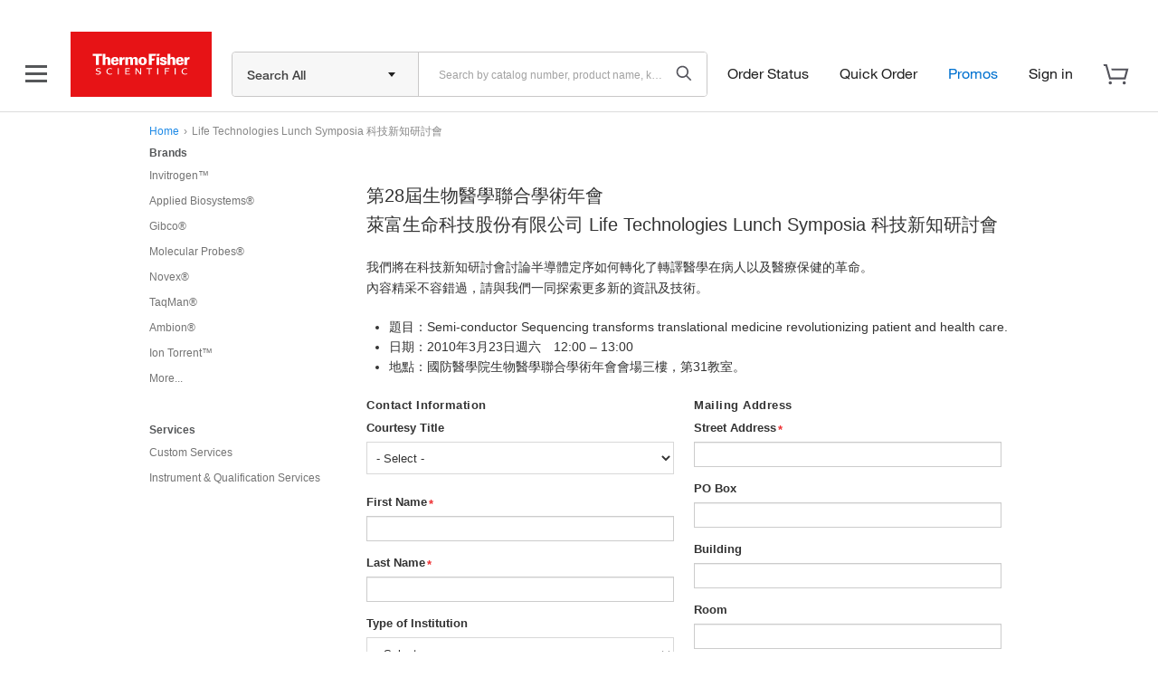

--- FILE ---
content_type: text/html; charset=utf-8
request_url: https://www.google.com/recaptcha/api2/anchor?ar=1&k=6LecOrcbAAAAAKHf7Dt2_1uqNMj1doSscehOV8Bm&co=aHR0cHM6Ly93d3cudGhlcm1vZmlzaGVyLmNvbTo0NDM.&hl=en&v=PoyoqOPhxBO7pBk68S4YbpHZ&size=invisible&anchor-ms=20000&execute-ms=30000&cb=urpiv8wmkbxb
body_size: 49343
content:
<!DOCTYPE HTML><html dir="ltr" lang="en"><head><meta http-equiv="Content-Type" content="text/html; charset=UTF-8">
<meta http-equiv="X-UA-Compatible" content="IE=edge">
<title>reCAPTCHA</title>
<style type="text/css">
/* cyrillic-ext */
@font-face {
  font-family: 'Roboto';
  font-style: normal;
  font-weight: 400;
  font-stretch: 100%;
  src: url(//fonts.gstatic.com/s/roboto/v48/KFO7CnqEu92Fr1ME7kSn66aGLdTylUAMa3GUBHMdazTgWw.woff2) format('woff2');
  unicode-range: U+0460-052F, U+1C80-1C8A, U+20B4, U+2DE0-2DFF, U+A640-A69F, U+FE2E-FE2F;
}
/* cyrillic */
@font-face {
  font-family: 'Roboto';
  font-style: normal;
  font-weight: 400;
  font-stretch: 100%;
  src: url(//fonts.gstatic.com/s/roboto/v48/KFO7CnqEu92Fr1ME7kSn66aGLdTylUAMa3iUBHMdazTgWw.woff2) format('woff2');
  unicode-range: U+0301, U+0400-045F, U+0490-0491, U+04B0-04B1, U+2116;
}
/* greek-ext */
@font-face {
  font-family: 'Roboto';
  font-style: normal;
  font-weight: 400;
  font-stretch: 100%;
  src: url(//fonts.gstatic.com/s/roboto/v48/KFO7CnqEu92Fr1ME7kSn66aGLdTylUAMa3CUBHMdazTgWw.woff2) format('woff2');
  unicode-range: U+1F00-1FFF;
}
/* greek */
@font-face {
  font-family: 'Roboto';
  font-style: normal;
  font-weight: 400;
  font-stretch: 100%;
  src: url(//fonts.gstatic.com/s/roboto/v48/KFO7CnqEu92Fr1ME7kSn66aGLdTylUAMa3-UBHMdazTgWw.woff2) format('woff2');
  unicode-range: U+0370-0377, U+037A-037F, U+0384-038A, U+038C, U+038E-03A1, U+03A3-03FF;
}
/* math */
@font-face {
  font-family: 'Roboto';
  font-style: normal;
  font-weight: 400;
  font-stretch: 100%;
  src: url(//fonts.gstatic.com/s/roboto/v48/KFO7CnqEu92Fr1ME7kSn66aGLdTylUAMawCUBHMdazTgWw.woff2) format('woff2');
  unicode-range: U+0302-0303, U+0305, U+0307-0308, U+0310, U+0312, U+0315, U+031A, U+0326-0327, U+032C, U+032F-0330, U+0332-0333, U+0338, U+033A, U+0346, U+034D, U+0391-03A1, U+03A3-03A9, U+03B1-03C9, U+03D1, U+03D5-03D6, U+03F0-03F1, U+03F4-03F5, U+2016-2017, U+2034-2038, U+203C, U+2040, U+2043, U+2047, U+2050, U+2057, U+205F, U+2070-2071, U+2074-208E, U+2090-209C, U+20D0-20DC, U+20E1, U+20E5-20EF, U+2100-2112, U+2114-2115, U+2117-2121, U+2123-214F, U+2190, U+2192, U+2194-21AE, U+21B0-21E5, U+21F1-21F2, U+21F4-2211, U+2213-2214, U+2216-22FF, U+2308-230B, U+2310, U+2319, U+231C-2321, U+2336-237A, U+237C, U+2395, U+239B-23B7, U+23D0, U+23DC-23E1, U+2474-2475, U+25AF, U+25B3, U+25B7, U+25BD, U+25C1, U+25CA, U+25CC, U+25FB, U+266D-266F, U+27C0-27FF, U+2900-2AFF, U+2B0E-2B11, U+2B30-2B4C, U+2BFE, U+3030, U+FF5B, U+FF5D, U+1D400-1D7FF, U+1EE00-1EEFF;
}
/* symbols */
@font-face {
  font-family: 'Roboto';
  font-style: normal;
  font-weight: 400;
  font-stretch: 100%;
  src: url(//fonts.gstatic.com/s/roboto/v48/KFO7CnqEu92Fr1ME7kSn66aGLdTylUAMaxKUBHMdazTgWw.woff2) format('woff2');
  unicode-range: U+0001-000C, U+000E-001F, U+007F-009F, U+20DD-20E0, U+20E2-20E4, U+2150-218F, U+2190, U+2192, U+2194-2199, U+21AF, U+21E6-21F0, U+21F3, U+2218-2219, U+2299, U+22C4-22C6, U+2300-243F, U+2440-244A, U+2460-24FF, U+25A0-27BF, U+2800-28FF, U+2921-2922, U+2981, U+29BF, U+29EB, U+2B00-2BFF, U+4DC0-4DFF, U+FFF9-FFFB, U+10140-1018E, U+10190-1019C, U+101A0, U+101D0-101FD, U+102E0-102FB, U+10E60-10E7E, U+1D2C0-1D2D3, U+1D2E0-1D37F, U+1F000-1F0FF, U+1F100-1F1AD, U+1F1E6-1F1FF, U+1F30D-1F30F, U+1F315, U+1F31C, U+1F31E, U+1F320-1F32C, U+1F336, U+1F378, U+1F37D, U+1F382, U+1F393-1F39F, U+1F3A7-1F3A8, U+1F3AC-1F3AF, U+1F3C2, U+1F3C4-1F3C6, U+1F3CA-1F3CE, U+1F3D4-1F3E0, U+1F3ED, U+1F3F1-1F3F3, U+1F3F5-1F3F7, U+1F408, U+1F415, U+1F41F, U+1F426, U+1F43F, U+1F441-1F442, U+1F444, U+1F446-1F449, U+1F44C-1F44E, U+1F453, U+1F46A, U+1F47D, U+1F4A3, U+1F4B0, U+1F4B3, U+1F4B9, U+1F4BB, U+1F4BF, U+1F4C8-1F4CB, U+1F4D6, U+1F4DA, U+1F4DF, U+1F4E3-1F4E6, U+1F4EA-1F4ED, U+1F4F7, U+1F4F9-1F4FB, U+1F4FD-1F4FE, U+1F503, U+1F507-1F50B, U+1F50D, U+1F512-1F513, U+1F53E-1F54A, U+1F54F-1F5FA, U+1F610, U+1F650-1F67F, U+1F687, U+1F68D, U+1F691, U+1F694, U+1F698, U+1F6AD, U+1F6B2, U+1F6B9-1F6BA, U+1F6BC, U+1F6C6-1F6CF, U+1F6D3-1F6D7, U+1F6E0-1F6EA, U+1F6F0-1F6F3, U+1F6F7-1F6FC, U+1F700-1F7FF, U+1F800-1F80B, U+1F810-1F847, U+1F850-1F859, U+1F860-1F887, U+1F890-1F8AD, U+1F8B0-1F8BB, U+1F8C0-1F8C1, U+1F900-1F90B, U+1F93B, U+1F946, U+1F984, U+1F996, U+1F9E9, U+1FA00-1FA6F, U+1FA70-1FA7C, U+1FA80-1FA89, U+1FA8F-1FAC6, U+1FACE-1FADC, U+1FADF-1FAE9, U+1FAF0-1FAF8, U+1FB00-1FBFF;
}
/* vietnamese */
@font-face {
  font-family: 'Roboto';
  font-style: normal;
  font-weight: 400;
  font-stretch: 100%;
  src: url(//fonts.gstatic.com/s/roboto/v48/KFO7CnqEu92Fr1ME7kSn66aGLdTylUAMa3OUBHMdazTgWw.woff2) format('woff2');
  unicode-range: U+0102-0103, U+0110-0111, U+0128-0129, U+0168-0169, U+01A0-01A1, U+01AF-01B0, U+0300-0301, U+0303-0304, U+0308-0309, U+0323, U+0329, U+1EA0-1EF9, U+20AB;
}
/* latin-ext */
@font-face {
  font-family: 'Roboto';
  font-style: normal;
  font-weight: 400;
  font-stretch: 100%;
  src: url(//fonts.gstatic.com/s/roboto/v48/KFO7CnqEu92Fr1ME7kSn66aGLdTylUAMa3KUBHMdazTgWw.woff2) format('woff2');
  unicode-range: U+0100-02BA, U+02BD-02C5, U+02C7-02CC, U+02CE-02D7, U+02DD-02FF, U+0304, U+0308, U+0329, U+1D00-1DBF, U+1E00-1E9F, U+1EF2-1EFF, U+2020, U+20A0-20AB, U+20AD-20C0, U+2113, U+2C60-2C7F, U+A720-A7FF;
}
/* latin */
@font-face {
  font-family: 'Roboto';
  font-style: normal;
  font-weight: 400;
  font-stretch: 100%;
  src: url(//fonts.gstatic.com/s/roboto/v48/KFO7CnqEu92Fr1ME7kSn66aGLdTylUAMa3yUBHMdazQ.woff2) format('woff2');
  unicode-range: U+0000-00FF, U+0131, U+0152-0153, U+02BB-02BC, U+02C6, U+02DA, U+02DC, U+0304, U+0308, U+0329, U+2000-206F, U+20AC, U+2122, U+2191, U+2193, U+2212, U+2215, U+FEFF, U+FFFD;
}
/* cyrillic-ext */
@font-face {
  font-family: 'Roboto';
  font-style: normal;
  font-weight: 500;
  font-stretch: 100%;
  src: url(//fonts.gstatic.com/s/roboto/v48/KFO7CnqEu92Fr1ME7kSn66aGLdTylUAMa3GUBHMdazTgWw.woff2) format('woff2');
  unicode-range: U+0460-052F, U+1C80-1C8A, U+20B4, U+2DE0-2DFF, U+A640-A69F, U+FE2E-FE2F;
}
/* cyrillic */
@font-face {
  font-family: 'Roboto';
  font-style: normal;
  font-weight: 500;
  font-stretch: 100%;
  src: url(//fonts.gstatic.com/s/roboto/v48/KFO7CnqEu92Fr1ME7kSn66aGLdTylUAMa3iUBHMdazTgWw.woff2) format('woff2');
  unicode-range: U+0301, U+0400-045F, U+0490-0491, U+04B0-04B1, U+2116;
}
/* greek-ext */
@font-face {
  font-family: 'Roboto';
  font-style: normal;
  font-weight: 500;
  font-stretch: 100%;
  src: url(//fonts.gstatic.com/s/roboto/v48/KFO7CnqEu92Fr1ME7kSn66aGLdTylUAMa3CUBHMdazTgWw.woff2) format('woff2');
  unicode-range: U+1F00-1FFF;
}
/* greek */
@font-face {
  font-family: 'Roboto';
  font-style: normal;
  font-weight: 500;
  font-stretch: 100%;
  src: url(//fonts.gstatic.com/s/roboto/v48/KFO7CnqEu92Fr1ME7kSn66aGLdTylUAMa3-UBHMdazTgWw.woff2) format('woff2');
  unicode-range: U+0370-0377, U+037A-037F, U+0384-038A, U+038C, U+038E-03A1, U+03A3-03FF;
}
/* math */
@font-face {
  font-family: 'Roboto';
  font-style: normal;
  font-weight: 500;
  font-stretch: 100%;
  src: url(//fonts.gstatic.com/s/roboto/v48/KFO7CnqEu92Fr1ME7kSn66aGLdTylUAMawCUBHMdazTgWw.woff2) format('woff2');
  unicode-range: U+0302-0303, U+0305, U+0307-0308, U+0310, U+0312, U+0315, U+031A, U+0326-0327, U+032C, U+032F-0330, U+0332-0333, U+0338, U+033A, U+0346, U+034D, U+0391-03A1, U+03A3-03A9, U+03B1-03C9, U+03D1, U+03D5-03D6, U+03F0-03F1, U+03F4-03F5, U+2016-2017, U+2034-2038, U+203C, U+2040, U+2043, U+2047, U+2050, U+2057, U+205F, U+2070-2071, U+2074-208E, U+2090-209C, U+20D0-20DC, U+20E1, U+20E5-20EF, U+2100-2112, U+2114-2115, U+2117-2121, U+2123-214F, U+2190, U+2192, U+2194-21AE, U+21B0-21E5, U+21F1-21F2, U+21F4-2211, U+2213-2214, U+2216-22FF, U+2308-230B, U+2310, U+2319, U+231C-2321, U+2336-237A, U+237C, U+2395, U+239B-23B7, U+23D0, U+23DC-23E1, U+2474-2475, U+25AF, U+25B3, U+25B7, U+25BD, U+25C1, U+25CA, U+25CC, U+25FB, U+266D-266F, U+27C0-27FF, U+2900-2AFF, U+2B0E-2B11, U+2B30-2B4C, U+2BFE, U+3030, U+FF5B, U+FF5D, U+1D400-1D7FF, U+1EE00-1EEFF;
}
/* symbols */
@font-face {
  font-family: 'Roboto';
  font-style: normal;
  font-weight: 500;
  font-stretch: 100%;
  src: url(//fonts.gstatic.com/s/roboto/v48/KFO7CnqEu92Fr1ME7kSn66aGLdTylUAMaxKUBHMdazTgWw.woff2) format('woff2');
  unicode-range: U+0001-000C, U+000E-001F, U+007F-009F, U+20DD-20E0, U+20E2-20E4, U+2150-218F, U+2190, U+2192, U+2194-2199, U+21AF, U+21E6-21F0, U+21F3, U+2218-2219, U+2299, U+22C4-22C6, U+2300-243F, U+2440-244A, U+2460-24FF, U+25A0-27BF, U+2800-28FF, U+2921-2922, U+2981, U+29BF, U+29EB, U+2B00-2BFF, U+4DC0-4DFF, U+FFF9-FFFB, U+10140-1018E, U+10190-1019C, U+101A0, U+101D0-101FD, U+102E0-102FB, U+10E60-10E7E, U+1D2C0-1D2D3, U+1D2E0-1D37F, U+1F000-1F0FF, U+1F100-1F1AD, U+1F1E6-1F1FF, U+1F30D-1F30F, U+1F315, U+1F31C, U+1F31E, U+1F320-1F32C, U+1F336, U+1F378, U+1F37D, U+1F382, U+1F393-1F39F, U+1F3A7-1F3A8, U+1F3AC-1F3AF, U+1F3C2, U+1F3C4-1F3C6, U+1F3CA-1F3CE, U+1F3D4-1F3E0, U+1F3ED, U+1F3F1-1F3F3, U+1F3F5-1F3F7, U+1F408, U+1F415, U+1F41F, U+1F426, U+1F43F, U+1F441-1F442, U+1F444, U+1F446-1F449, U+1F44C-1F44E, U+1F453, U+1F46A, U+1F47D, U+1F4A3, U+1F4B0, U+1F4B3, U+1F4B9, U+1F4BB, U+1F4BF, U+1F4C8-1F4CB, U+1F4D6, U+1F4DA, U+1F4DF, U+1F4E3-1F4E6, U+1F4EA-1F4ED, U+1F4F7, U+1F4F9-1F4FB, U+1F4FD-1F4FE, U+1F503, U+1F507-1F50B, U+1F50D, U+1F512-1F513, U+1F53E-1F54A, U+1F54F-1F5FA, U+1F610, U+1F650-1F67F, U+1F687, U+1F68D, U+1F691, U+1F694, U+1F698, U+1F6AD, U+1F6B2, U+1F6B9-1F6BA, U+1F6BC, U+1F6C6-1F6CF, U+1F6D3-1F6D7, U+1F6E0-1F6EA, U+1F6F0-1F6F3, U+1F6F7-1F6FC, U+1F700-1F7FF, U+1F800-1F80B, U+1F810-1F847, U+1F850-1F859, U+1F860-1F887, U+1F890-1F8AD, U+1F8B0-1F8BB, U+1F8C0-1F8C1, U+1F900-1F90B, U+1F93B, U+1F946, U+1F984, U+1F996, U+1F9E9, U+1FA00-1FA6F, U+1FA70-1FA7C, U+1FA80-1FA89, U+1FA8F-1FAC6, U+1FACE-1FADC, U+1FADF-1FAE9, U+1FAF0-1FAF8, U+1FB00-1FBFF;
}
/* vietnamese */
@font-face {
  font-family: 'Roboto';
  font-style: normal;
  font-weight: 500;
  font-stretch: 100%;
  src: url(//fonts.gstatic.com/s/roboto/v48/KFO7CnqEu92Fr1ME7kSn66aGLdTylUAMa3OUBHMdazTgWw.woff2) format('woff2');
  unicode-range: U+0102-0103, U+0110-0111, U+0128-0129, U+0168-0169, U+01A0-01A1, U+01AF-01B0, U+0300-0301, U+0303-0304, U+0308-0309, U+0323, U+0329, U+1EA0-1EF9, U+20AB;
}
/* latin-ext */
@font-face {
  font-family: 'Roboto';
  font-style: normal;
  font-weight: 500;
  font-stretch: 100%;
  src: url(//fonts.gstatic.com/s/roboto/v48/KFO7CnqEu92Fr1ME7kSn66aGLdTylUAMa3KUBHMdazTgWw.woff2) format('woff2');
  unicode-range: U+0100-02BA, U+02BD-02C5, U+02C7-02CC, U+02CE-02D7, U+02DD-02FF, U+0304, U+0308, U+0329, U+1D00-1DBF, U+1E00-1E9F, U+1EF2-1EFF, U+2020, U+20A0-20AB, U+20AD-20C0, U+2113, U+2C60-2C7F, U+A720-A7FF;
}
/* latin */
@font-face {
  font-family: 'Roboto';
  font-style: normal;
  font-weight: 500;
  font-stretch: 100%;
  src: url(//fonts.gstatic.com/s/roboto/v48/KFO7CnqEu92Fr1ME7kSn66aGLdTylUAMa3yUBHMdazQ.woff2) format('woff2');
  unicode-range: U+0000-00FF, U+0131, U+0152-0153, U+02BB-02BC, U+02C6, U+02DA, U+02DC, U+0304, U+0308, U+0329, U+2000-206F, U+20AC, U+2122, U+2191, U+2193, U+2212, U+2215, U+FEFF, U+FFFD;
}
/* cyrillic-ext */
@font-face {
  font-family: 'Roboto';
  font-style: normal;
  font-weight: 900;
  font-stretch: 100%;
  src: url(//fonts.gstatic.com/s/roboto/v48/KFO7CnqEu92Fr1ME7kSn66aGLdTylUAMa3GUBHMdazTgWw.woff2) format('woff2');
  unicode-range: U+0460-052F, U+1C80-1C8A, U+20B4, U+2DE0-2DFF, U+A640-A69F, U+FE2E-FE2F;
}
/* cyrillic */
@font-face {
  font-family: 'Roboto';
  font-style: normal;
  font-weight: 900;
  font-stretch: 100%;
  src: url(//fonts.gstatic.com/s/roboto/v48/KFO7CnqEu92Fr1ME7kSn66aGLdTylUAMa3iUBHMdazTgWw.woff2) format('woff2');
  unicode-range: U+0301, U+0400-045F, U+0490-0491, U+04B0-04B1, U+2116;
}
/* greek-ext */
@font-face {
  font-family: 'Roboto';
  font-style: normal;
  font-weight: 900;
  font-stretch: 100%;
  src: url(//fonts.gstatic.com/s/roboto/v48/KFO7CnqEu92Fr1ME7kSn66aGLdTylUAMa3CUBHMdazTgWw.woff2) format('woff2');
  unicode-range: U+1F00-1FFF;
}
/* greek */
@font-face {
  font-family: 'Roboto';
  font-style: normal;
  font-weight: 900;
  font-stretch: 100%;
  src: url(//fonts.gstatic.com/s/roboto/v48/KFO7CnqEu92Fr1ME7kSn66aGLdTylUAMa3-UBHMdazTgWw.woff2) format('woff2');
  unicode-range: U+0370-0377, U+037A-037F, U+0384-038A, U+038C, U+038E-03A1, U+03A3-03FF;
}
/* math */
@font-face {
  font-family: 'Roboto';
  font-style: normal;
  font-weight: 900;
  font-stretch: 100%;
  src: url(//fonts.gstatic.com/s/roboto/v48/KFO7CnqEu92Fr1ME7kSn66aGLdTylUAMawCUBHMdazTgWw.woff2) format('woff2');
  unicode-range: U+0302-0303, U+0305, U+0307-0308, U+0310, U+0312, U+0315, U+031A, U+0326-0327, U+032C, U+032F-0330, U+0332-0333, U+0338, U+033A, U+0346, U+034D, U+0391-03A1, U+03A3-03A9, U+03B1-03C9, U+03D1, U+03D5-03D6, U+03F0-03F1, U+03F4-03F5, U+2016-2017, U+2034-2038, U+203C, U+2040, U+2043, U+2047, U+2050, U+2057, U+205F, U+2070-2071, U+2074-208E, U+2090-209C, U+20D0-20DC, U+20E1, U+20E5-20EF, U+2100-2112, U+2114-2115, U+2117-2121, U+2123-214F, U+2190, U+2192, U+2194-21AE, U+21B0-21E5, U+21F1-21F2, U+21F4-2211, U+2213-2214, U+2216-22FF, U+2308-230B, U+2310, U+2319, U+231C-2321, U+2336-237A, U+237C, U+2395, U+239B-23B7, U+23D0, U+23DC-23E1, U+2474-2475, U+25AF, U+25B3, U+25B7, U+25BD, U+25C1, U+25CA, U+25CC, U+25FB, U+266D-266F, U+27C0-27FF, U+2900-2AFF, U+2B0E-2B11, U+2B30-2B4C, U+2BFE, U+3030, U+FF5B, U+FF5D, U+1D400-1D7FF, U+1EE00-1EEFF;
}
/* symbols */
@font-face {
  font-family: 'Roboto';
  font-style: normal;
  font-weight: 900;
  font-stretch: 100%;
  src: url(//fonts.gstatic.com/s/roboto/v48/KFO7CnqEu92Fr1ME7kSn66aGLdTylUAMaxKUBHMdazTgWw.woff2) format('woff2');
  unicode-range: U+0001-000C, U+000E-001F, U+007F-009F, U+20DD-20E0, U+20E2-20E4, U+2150-218F, U+2190, U+2192, U+2194-2199, U+21AF, U+21E6-21F0, U+21F3, U+2218-2219, U+2299, U+22C4-22C6, U+2300-243F, U+2440-244A, U+2460-24FF, U+25A0-27BF, U+2800-28FF, U+2921-2922, U+2981, U+29BF, U+29EB, U+2B00-2BFF, U+4DC0-4DFF, U+FFF9-FFFB, U+10140-1018E, U+10190-1019C, U+101A0, U+101D0-101FD, U+102E0-102FB, U+10E60-10E7E, U+1D2C0-1D2D3, U+1D2E0-1D37F, U+1F000-1F0FF, U+1F100-1F1AD, U+1F1E6-1F1FF, U+1F30D-1F30F, U+1F315, U+1F31C, U+1F31E, U+1F320-1F32C, U+1F336, U+1F378, U+1F37D, U+1F382, U+1F393-1F39F, U+1F3A7-1F3A8, U+1F3AC-1F3AF, U+1F3C2, U+1F3C4-1F3C6, U+1F3CA-1F3CE, U+1F3D4-1F3E0, U+1F3ED, U+1F3F1-1F3F3, U+1F3F5-1F3F7, U+1F408, U+1F415, U+1F41F, U+1F426, U+1F43F, U+1F441-1F442, U+1F444, U+1F446-1F449, U+1F44C-1F44E, U+1F453, U+1F46A, U+1F47D, U+1F4A3, U+1F4B0, U+1F4B3, U+1F4B9, U+1F4BB, U+1F4BF, U+1F4C8-1F4CB, U+1F4D6, U+1F4DA, U+1F4DF, U+1F4E3-1F4E6, U+1F4EA-1F4ED, U+1F4F7, U+1F4F9-1F4FB, U+1F4FD-1F4FE, U+1F503, U+1F507-1F50B, U+1F50D, U+1F512-1F513, U+1F53E-1F54A, U+1F54F-1F5FA, U+1F610, U+1F650-1F67F, U+1F687, U+1F68D, U+1F691, U+1F694, U+1F698, U+1F6AD, U+1F6B2, U+1F6B9-1F6BA, U+1F6BC, U+1F6C6-1F6CF, U+1F6D3-1F6D7, U+1F6E0-1F6EA, U+1F6F0-1F6F3, U+1F6F7-1F6FC, U+1F700-1F7FF, U+1F800-1F80B, U+1F810-1F847, U+1F850-1F859, U+1F860-1F887, U+1F890-1F8AD, U+1F8B0-1F8BB, U+1F8C0-1F8C1, U+1F900-1F90B, U+1F93B, U+1F946, U+1F984, U+1F996, U+1F9E9, U+1FA00-1FA6F, U+1FA70-1FA7C, U+1FA80-1FA89, U+1FA8F-1FAC6, U+1FACE-1FADC, U+1FADF-1FAE9, U+1FAF0-1FAF8, U+1FB00-1FBFF;
}
/* vietnamese */
@font-face {
  font-family: 'Roboto';
  font-style: normal;
  font-weight: 900;
  font-stretch: 100%;
  src: url(//fonts.gstatic.com/s/roboto/v48/KFO7CnqEu92Fr1ME7kSn66aGLdTylUAMa3OUBHMdazTgWw.woff2) format('woff2');
  unicode-range: U+0102-0103, U+0110-0111, U+0128-0129, U+0168-0169, U+01A0-01A1, U+01AF-01B0, U+0300-0301, U+0303-0304, U+0308-0309, U+0323, U+0329, U+1EA0-1EF9, U+20AB;
}
/* latin-ext */
@font-face {
  font-family: 'Roboto';
  font-style: normal;
  font-weight: 900;
  font-stretch: 100%;
  src: url(//fonts.gstatic.com/s/roboto/v48/KFO7CnqEu92Fr1ME7kSn66aGLdTylUAMa3KUBHMdazTgWw.woff2) format('woff2');
  unicode-range: U+0100-02BA, U+02BD-02C5, U+02C7-02CC, U+02CE-02D7, U+02DD-02FF, U+0304, U+0308, U+0329, U+1D00-1DBF, U+1E00-1E9F, U+1EF2-1EFF, U+2020, U+20A0-20AB, U+20AD-20C0, U+2113, U+2C60-2C7F, U+A720-A7FF;
}
/* latin */
@font-face {
  font-family: 'Roboto';
  font-style: normal;
  font-weight: 900;
  font-stretch: 100%;
  src: url(//fonts.gstatic.com/s/roboto/v48/KFO7CnqEu92Fr1ME7kSn66aGLdTylUAMa3yUBHMdazQ.woff2) format('woff2');
  unicode-range: U+0000-00FF, U+0131, U+0152-0153, U+02BB-02BC, U+02C6, U+02DA, U+02DC, U+0304, U+0308, U+0329, U+2000-206F, U+20AC, U+2122, U+2191, U+2193, U+2212, U+2215, U+FEFF, U+FFFD;
}

</style>
<link rel="stylesheet" type="text/css" href="https://www.gstatic.com/recaptcha/releases/PoyoqOPhxBO7pBk68S4YbpHZ/styles__ltr.css">
<script nonce="mOorSWolKh35Ae31x_rZ-w" type="text/javascript">window['__recaptcha_api'] = 'https://www.google.com/recaptcha/api2/';</script>
<script type="text/javascript" src="https://www.gstatic.com/recaptcha/releases/PoyoqOPhxBO7pBk68S4YbpHZ/recaptcha__en.js" nonce="mOorSWolKh35Ae31x_rZ-w">
      
    </script></head>
<body><div id="rc-anchor-alert" class="rc-anchor-alert"></div>
<input type="hidden" id="recaptcha-token" value="[base64]">
<script type="text/javascript" nonce="mOorSWolKh35Ae31x_rZ-w">
      recaptcha.anchor.Main.init("[\x22ainput\x22,[\x22bgdata\x22,\x22\x22,\[base64]/[base64]/[base64]/bmV3IHJbeF0oY1swXSk6RT09Mj9uZXcgclt4XShjWzBdLGNbMV0pOkU9PTM/bmV3IHJbeF0oY1swXSxjWzFdLGNbMl0pOkU9PTQ/[base64]/[base64]/[base64]/[base64]/[base64]/[base64]/[base64]/[base64]\x22,\[base64]\x22,\x22w5QWw6g6wqY4Ny5pY8KUwrZVwpzCv1bDm8KUHQDClCPDjcKTwqRhfUZlGxrCs8O/[base64]/CgShVw4PCo8OOw78fYU1mAMKqPRnCsCXChFUkwoPDk8Onw6/DlxjDtxF1OBVubMKRwrsENMOfw61mwoxNOcK4wpHDlsO/w6gfw5HCkSRfFhvClMOmw5xRaMKbw6TDlMKow5jChhoPwpx4SiEfXHoHw7pqwplXw5RGNsKhAcO4w6zDhEZZKcO2w5XDi8O3GGVJw43CgWrDskXDgg/[base64]/DtWRBOsKCw6HCryBQwoR2GVwLwro6KEjDrmM9w4o2MlxMwpPChVQKwqZbHcK6ZQTDrU3CpcONw7HDscK7a8K9wqQEwqHCs8Krwp1mJcO4wq7CmMKZK8KgZRPDo8OYHw/DqnJ/P8K2wpnChcOMb8KfdcKSwqvCqV/DrzHDqATCqTPCt8OHPD40w5Viw4rDmMKiK1XDtGHCnS0Uw7nCusKwCMKHwpMnw71jwoLClMO4ScOgMGjCjMKUw5jDmR/CqU/[base64]/w5HDnMK9UxwQI8KEwqrDvXNpwpPCp2nCv8OeBMODLA/[base64]/DkMKFRsOhw64CFMOtw5fCgWg9wozCicO7UcKuwr/CkzPDpmZBwq4Lw5QUwrxlwpoCw6N3RMKfRsKvw5DDjcOAIsKLFzHDtjkyA8Kpw7/Dr8Ohw7RHY8O7MsOcwoPDp8ObKUFhwpDCg3/DoMOuI8OswoDCrB7Cri1TTcOiVwBhPcKAw5VSw78GwqbCrMO1LAZgw7DDggfDp8KzfBdew6bCvBLDksOHw63DtXvDmj0DJBLDoQg0UcKUwrHCgQ3DscOFED/ClxJCK1Z8B8K9XE3CqcO4w5ROwqc9w4BwXcKlwqfDi8OywrjDkmzDl0duHMK6Z8KQSF/DlsOeeS1xcsOoU3sNFj7DlMOwwpDDoWvDlsKuw6wKw749wr8uwo4gT1jCn8O+O8KcNMOXBcKgS8KgwrM/w68GcjMzakwsw7nDsEHDkztrwqnCq8OvZyMJIFLDvMKRGwR7NcOgGDvCssKaNAUSw6VUwrPCmsKZekTCgT/[base64]/CisOyOjdbMDjDo8OLw4MrdjDDsU0aMgItPMOoIAnCocKOw4gybDdhbSfDncKPJcKuJ8KgwprDuMOVBmfDu2DDsAoHw5XDpsOkX1zCuQUmaUjDjAAXw4UcAcOpVTHDmQ/DnMK7cFwbOHbCtBwgw74RXl0Gwqp3wpgQVmDDuMOVwr3Cs3YKVsKlEsKTc8OFc2oBEcKAEMKAwpIzw6jClxFyNA/DsDIQOMKuCllHDSUKOGEqKxrCnUnDoFfDuC8vwoMnwrBeVMKsI3Q9BsKgw57Cs8O/w6nCtHRww7wzUsKRUsOmdn/[base64]/ClDLDl8K0w6nDoyYyb8KBw4vDkMKHAMO3w7s4w5TDs8O9w5XDi8OUwrHDr8OAKR0/bBQ6w5lSBsOkBsKQehZyBz4Ww7rDvMOQwp9bwpHDsy0rwr0cwoXCkCbCjBNMwrXDhijCosKYRiBxVR/[base64]/CpQXCv8KOIsOxwoNlQHDDgUjDuHkAMMOew651SsKrBAnCmgDDqxhMw4dpLhTDqcKSwrMvwobClU3DizlRHCtHHMOndSsow6hIccOyw5J9wpF1Cwohw6gIw4PDocOsbMOZwq7CmifDl20Ob3PDjsO3BhtEw5PCsx/CqsKpwqMPVx/DsMOpFE3Cr8O/BFoSdMOzU8Kgw7Fvaw7Ct8O6w5rDk3XCjMOlPMObWsK9bsKjZ3ZnVcKSwoDCqgh0wpMdWQvDqz7CrBLCmMOfUig6w5DClsOawrjCo8K7wrAewrFow4EBw4cywrlDwqvDu8Kzw4Ncwrlaa2rCtcKpwokWwrVMw6hFMcOoOMKxw7/Cj8OEw6wnH1TDrMOsw73CoHnDicKiwrrCi8OHwrx8WMOWD8KAb8OmGMKLwoIoZMOKbS1mw7bDvBA9w4lMw4XDhT/Dp8KWAMKQPGTDmcKFw5XClitmwo8pMiMqw4gEfsOlPMKQw4BMfAtcwqcbIVvCoRBSNMOjDCASd8Oiw5TCihxae8KOVMKCfMO7KzrDog/DqMOZwp7CrcKpwq7DocOdecKPwoYta8K9w6ojwonDlD0Vwqc1w7nDizHDvAYsGsOLVsOIeg9WwqcLTcKtFMK4Vwd2MHfDhS3DtUzCly/CocOxScKMwq3DuUlWwpckBsKqAgfCu8OGwoMHOWRuw74Cw4lNbcKwwq09KHPDuTc7wqRNwrM/SE9tw7vDh8OiSnfDsQHCh8KTPcKdS8KLGCJ9ccK5w67CmsKrw5FGWcKdw7ljJxs/[base64]/AcOqw5jCqcKWakDDqMKsw43DsiwcwqJDw6fCjsKePMKYAMOAblJqwrAwbMOmCXoKwrzDsQXDjVhgw6pYGRbDr8KzI0ZKBCXDvcOGw4ckP8K4w7zChcOVw5nDkjodREnCiMKlw7jDtVs4wrXDjMOCwrYLwr/DnsKRwrzCncKyeBdvwpLDhVnDtE1hwr3CocKTw5MSFcKYw5VUfcKBwrcEN8KLwqfDtsK/d8OnA8Kpw6nCh2LDi8OZw7IlRcOsLcO1UsO4w6rDp8O5EMOzKSrCuTkEw5h9w7nDqsOVYcOmWsOBM8OPQTUmSgbCsBbCnMKCBDBcw6Esw5nDlFYjOxfClRx3dsOmHsO4w5fDl8OAwp3CtS/[base64]/wrVIw55gwqbCjMKSw4MJbi7CocKfwrcjwqtJwqXCgsKYw5nDoVJIbWBjw7xEMHMxRR7DrsKxwqooRGhOdVIhwqHDj2rDgkrDoxjCkA/DrcKPQBQWw4PDoV4Hw5XCo8KcUDLDhMONKsKiwo1nYcKtw6tKBQHDr2/[base64]/wpbDsTtuwpBXW8OnSsKNwpLDkcKbwrTCpXUxwoxKwqXCiMKrwpfDsnnCgcOfFsK2w7zCnCxQeE48DA/[base64]/CgcKbwrHDjgtCwr10QcOZw7lQwpRvw6DCqsOxGkPCpUTCvQkLwqo3M8KSwrfDssKEIMOuw4PCrsK2w4hjKHPDkMKywp3CmcOTQWfCu39/w5XCvR4mw7LDlUHDo18EZWBZA8OWNkY/QnHDoGPCqsOcwoXCo8OjIEfCu1PCvDgcTRrCp8KPw5J5w7QGw65owoNzYjLDlHzDtsO8YsOWOsK7MWMCwrvCkCo5wpzCpi/[base64]/woZpLMOSwq3Ds8KlwoVPZcKXw7IEJcOowrwtLMKgZmrCnMKOcD3CtcOXBUIlD8Kfw7RsKj5iM1rCs8OARFRRNGHCum0TwoDCoAdyw7DCnEfDmHtVw5XCiMKmcxPCp8O7SsKPw4lpQcOKwr1iwoxjwqvChcOFwqAyexfDtsOYV25fwq/DrQIuJcKQCz/DkBI2bmTCp8KYL2DDtMKcw4Rnw7LCkMKgN8K+YSPCgsKTOUxTZVYlTMKXD3kJwo9OJ8O1wqPCkQk7ck7ClTvDvScmDMOzwpRkdVE3QhzCi8KHw6kQLcKJWMO7eAJMw6cNw6zDhBvCiMKhw7DDkcK0w7DDgwo/wrXCkk46wqbDjsKoWMKMw6nCvcKcdVfDo8KeEsKkJMKFw4pkJsOrNHjDhMKuMBfDjMOQwq7DpMOYG8Oiw7jDmVvDnsOrZcKgwrcDLCLDl8OgKcOjwrU/wqd3w4g0EsKwdDJdwrxPw4AGPsK/w4rDj08IXsOARGxpwqLDsMKAwrczw6d9w4x3wqzDjcKLScO5NMOfwpFxw6PCrl3CmMODPl9vCsOLUcK4TH9NSEXCrMO0UsKow6QOZMKuwodOw4Z3wow/[base64]/w6pbw5PCmcOkw4g2XsK2aEHChgnClTbDn8KbwqHCh3nDoMKvd2p/WiPCmx/DisOxCcKaHX/Cp8KQXm0TcMO7WXbCqMK/GsOLw4tiPEARw6vCssKpwr3DgVgowqLDlsK9DcKTHcK7ZgHDsElTfDvCnVvCrljChyYuwr82N8OVw78HFsKKY8OrH8O6w6tZPjDDucKbw65nNMOZw5x7wpLCpzZ4w5nDoGlNf3kHBALCi8Khw5J9wr/DmMOlw7x4w7fDiUouw4AVTMKnQcO6QMKqwqvCv8KdIDHCjWA3wpIuwqUXwrgRw4dYM8OGw5nCkiMaHMOsCU7DmMKiC1XDv2RcWUXCrQ/Dm0zCrcK8woZew7dODhjCqQsowr/DncKew5tdO8KWOBzCpSXDu8OFwpwGLcOhwr94csOywoDChMKCw5vDs8KywoUNw6orWsORwowswoDCjzZdIsOWw6/CnT9WwrbCi8O9Nwxiw4Inwr7CmcKOwpYSZcKDwoQSwqjDgcOqF8OaN8K1w5Y1LjTCp8Oqw79AJA/Du1TDsiEQw4zDsU4uwoXDgMOePcKGUyU1w57CuMOyEEnDosKCIljDiXPDghnDhAIqVMO2G8K/HcKCwpViw7YNwrrDnsKVwqvCpw3CicOpw6cQw5bDhX3DglxVPRYjFCLDhcKCwoYnKsO/wodkwp8JwowgesK3w7bDgcOibypQJMOPwpJHw6/CjCdxEcOrXlHChMO4LsOxYMOmw5FTw6hgWsOFEcKSP8Oyw4PDpMKBw4rCgsOqAHPCqsOAwoE6w5jClApGwpEpw6jDpSFew47ChUpkw5/[base64]/[base64]/dsOOLsKaw73Dp8O/[base64]/Ds8OVDcOuFMO3wos5w64QKcKFNzB9w5cHVA7DpcKUw5R+JMOZwq/[base64]/CvmBiwrAUasOISMOEwo1Ja8O+HGUDwqfCmcOwb8Kgw6XCuWh4OcOVw47CmMK0AzDDuMOCBcKBw6nDo8KxYsOwDcOaw4DDs1gHw6o8woHDo3tlUcK3cQRSw7bCjAHCr8OjUcO1bcK8w4jCt8O2F8KMwo/Ds8OBwrdhQEkFwr/CnMKXw7pqecOIUsK+wpZAY8K6wrBRw6nCpcKzY8OLw5XDrsK8UUfDhB3DnsOUw6fCqMO3MVtjF8OnWcO9wps7wos6DXo0DGpLwrLCjQvCoMKkfi/DrFTCmVRvYVPDgQQTLcKnZMO9Pm3CpFvDuMKFwqZ6wqcFORvCo8OvwpAcGCXCgifDnk9TMcOZw6DDnRxhw7jChMONOkUow4XCtMKkelLCpkkUw4FDRsK1ccKdwpHDh13Dv8K3w77Cq8KgwplxcMOLwpbCtDwew7zDp8OUVBLCmzYVECnCkl/[base64]/CnMKdw5ZFwrHCiMKEQ8OFwrg+BgBLwojDksK3ZRhlAcOBf8O3BnHClMOawpd7EsOkRQEMw7TCuMOTQcOBw4XCoEPCoF4zRC8ucVHDjMOewqjCs0EVbcOvAMOzwrTDo8OVMcOUw6oiPMOtwrUnwpNEwrfCpsKEN8K/wozDosKiB8OLw7PDtsOMw4PDuG/[base64]/w6hEwoPDnMKhw40mw5dXwp7Dg0vCnsOHIE0SVMKVMTsbHsKLwqnCksOBw5XCjcKgw4HDgMKLTnrCvcOnwqXDpMKgM0Jww4NobVV/I8ODb8OiQ8Kpw65mw79FRhsGw77Cmgxpwqpww63CsA1Gwo3CgMOEw7rCrmRlLX94Q33CncKTLFlAwo5hDsOPw4pjC8OrdMKKw7DDoyLDuMOQw5XChgJ0wqbDggTCnsKjb8Kpw4TCqjBmw4FQOcONw4hsLXDCpW8cQsKVwpPDjMOkwo/CihJ0w7sfGwDCuhfCpEHChcKRchRuw7jDtMOiwrjCuMKUwpXCksOLOBLCv8KLw4DDtXgSwprCi2DDosO2UMKxwofCpsK2UgrDt0PCh8K8I8K2wrnCrVVJw7vDucOWw61uA8KsEVrDqsKDb0R9w5/[base64]/wpZ8w7MiInsdwqTCi3/DqGQQZMOMTTbCusO3Gnx9dGnDqMOawrnCuVAMFMOOw6DCthd8IHvDgDTDoF8rw4xpAcK5w7XCtcKVQw8Rw5bCoQjCrRpcwrMKw5rCnEo7TDwWwpvCsMK3IMKCIzXCrw3DicOiwr7Dh3lJY8KldH7DrhzCqsO/woBDQ3XClcK1dBYkKgzDscOswqlFw6nDhsOMw4TCs8OJwqPChDHCuUM3HVtyw7LCucOdDzXCkcKuwrg+woDDrsO9w5PCisOGw4bCrcK3wqzCpcKXNMKMbMK1w4zCpHl0w6vDhiovJMOUCQALM8ORw6lpwr4Ww6LDh8OPD2R5wpQtbsOnwpNdw7nCjXLCg33Dt3Y/woHDmnx3w5p1CEnCtQ/DpcOWF8O+a2ACQsKXasORMhfDqRXDu8KSexXDkcO0wqbCpQYGXsOuNsK3w54jPcO6w6jCtzUfwpvCh8OMECXDsjTCl8K+w4zClC7Dm008e8K/GgXCnFXCmsOawoYETsKgQwY2S8KHw4fChiDDl8KkA8O8w4vDrMKYwr0Ldx3CimrDnA4ew6Jbwp/CisKGw4bCvcK8w7jDrQFWZMKTZkYEVUDCo1QCwoPDt3vCkVPCmMO+w7Mxw6UKI8KwQsOoesK8w6lLSj/[base64]/[base64]/[base64]/CsS/DmsOLGMKlwovCosOLwpZhUsK+wqHCizrCtsKtw7PCtyxxwqp2w47CjMKHwqzCvE/DnTgcwpXCsMOdw5okwrrCrBZLwpLDiGphBsK0AsOqw4how4dNw57Cq8O0GQlEw5dOw7LCoEXDgVbDqBPDsGMqwpkibMKeA0zDggMUZHwLGcKvwqLCgAxJw6vDpMO5w7DDukR+MwFpw4DDhkfDt2MNPFpfbMKRwqogVMOTwrnDnAkYa8OGwpvChsO/a8OdNsKUwp1+ecKxCygSYMOUw5fCv8OawodJw5M/a1DChTXDgcKFw6bDsMKgJh5+T0UBFEDDjEnCjynDlQRcwozCrWfCoAvCgcK6w5MSwrQrHVhzFcO+w7PDuRUtwqvCgB1fw6TCrW1aw5AAw6Aqw78TwrzCpMKdGcOlwpd/eHFhw6/CmHzCvMKTQXRbwqjCjBQ8LsK3JyQ2CR5HFsO9wqXDv8KGUcKtwrfDuhXDrizCoRgtw77ClwDDjQXCo8O+IUJhwonCuAPDmmbChcOxfBBzJcKuw754cB3DuMO3w77CvcK4ScKvwoBtaC8UbQrDuwfCvsOeTMKaaUTDrzFpV8KZw49Qw6hhwoTChsOCwr/Cu8KxUsO3WxHDncOkwpnCvmFkw7EYWMKqw597R8KmKXbDinzChAQ/O8KDLnTDn8KgwpfCjm3CoyfCpMKvG0pHwojCvBPCi0XCsTF3KsOVScOMJATDm8KWwqjDqMKKQQvDm0keGsOXO8KawpJww5DDhMOBFMKTw4DClmnCnh/CiXMlZsK8cw8uw5PCvSxzTcOewprCinrDrwAOwq14woUWEFPCjmXDpmnDjgLDilHCkBHDt8O2wq5XwrVGw6bCl0t8wo9hwo3CukPCrcKzw4DDuMOcPcOCw7hiVQZsw6/DjMO6w7Ukwo/[base64]/CtsOWw5dzwqfDh8K2wocrwofCqWvClipEwrlpwpBhw4bDpwZ6dcK7w5nDtcOiQnkBbsKOw69lw7zCiGYcwpTCh8Ouw7zCtMKVwp3Cg8KfBsK4wq5nw4klwr9ww6LCrh44w6fCjyTDgGzDkBQGa8O9wp9pw54DFcOewqTCpcK+azDDvzgISV/CkMO1BsOkwpPDlxLDlGQ6VMO8w75Fw64JL24Uwo/DgMKyacO2asKdwrp3wp/Dh2nDrcKaBj3CpBnCtsO0wqZ2GwvCgFUdwodSw7BqKR/DnMOCw5k8NzLCpcO8VRLDsR8zwr7Cu2HCjGzCvD0ewozDgRXDmjt1IExKw6LDjzrCosKIKgsse8KSI27CpMOiw6DDtxzCgsOse0JQw4pmwqFNdQLCqinDq8Onw4UJw4jCiD/DsAZVwr3DvENhOWQEwo4Nw4nDpcOJw7J1w7xse8KPUV1AfgpWTizCvcK8w7sUwoQow7TDh8OMD8KAasKJXmTCv1/CtcOOSTgVN0pRw7xbO2HCjsKNRcKpwqbDpkvDjcKKwpnDjMKvwpHDuznCnMKbUEnDj8KiwqXDqcOgw7/DpsOuIDTCgXbCl8Ozw4vClcKJWsKsw5rDjWg/[base64]/CiEtybcKEPiHCncK9PDFMRMKYwr45ITQ4WsOyw4TDgSnDvcO0UMKDSMOCbsK8w6xjfyQ0UC8+dB9MwqzDrkVwViJJw6pfw5cbwp3DhjxZfQxONW7CoMK5w54ccRkZPsOqwp/DrjDDmcO6DyjDi3lENRtowqDCvCg6wpQfQXDCpcOfwrfCrAjCjCXDoCslw47DgsKCw7wRw5pjb2jCiMKlw6/[base64]/ChUJeTS1dewHDrQUPScOsSmjDusOFa8Ovw4VnGcKYwqLCtcO0w5nCsRTChkgEPQEVLWwyw6fDvmRWVgzConlawrfCmsKmw4ZtH8OPw47DrwIFDsK0Jh/CuVfCuF4RwrfClMO5Mz4Dw6XDlS/[base64]/Ct8OQwo9/MQLCnnIuwqpqw6Jjw5doKMOMSy1uw6LDk8KGwrrDrhLDkwrDo2HCsVbDpilvZcKVXkFzesKbwo7CkXAjw5fDuFXDm8KrJcKrCkjDmcKvwr/Cuw7DoSMKw5PCuAIJaGlDwqZWDsOoOcK3w7HDgXPCjXbCs8K/fcKULi5TZR0Ow4PDg8KVw6/CjUBmZzrDiBQELsOHTDNeUzvDsWDDpyAswqgewqwNaMKrwqRBw4sAw7dOWcOHT0ETGQPCnQ7CsxMRVT8eQRDCuMKWw7UxwpPDkMOkw7YtwqHCisKEb1xGw77CkjLCh0pxScO3dMKrworCpMKXw7HCqcO5ZQ/DpMOHVyrDlQFvOHFmwoplwqpgw6nCg8KHwrjCvsKQw5UOQDzDqBkIw6/CrsKQdyZww75hw755w7DCrMKYw4nDsMOwfDJ/[base64]/[base64]/DmsOmOMKbw60KVcKuPD3Cu8KOcgshW8K+FQ52wo5KRcKeOwXDs8OywrbCtjVuRMK7RAghwo4Uw63ClMO0IcKKe8Ofw4R0wpzCl8Kbw4/[base64]/[base64]/DvMKiwrxrw7/Ch1pHwonDiWEPw4fDg28QPcKdRsKkfsOCwpJVwqrDg8OQNEvDizzDuwvCvG/DmEPDnGLCmwnCj8KVGcKqGsKnAsKmdAnCm2Nlwo3ChS4CYloDABPDjm/CihvCqcOAdBw0wqJpwrRcw7zDg8Obelk7w7LCp8Kjwq/Di8KRwoDDs8OSV2XCsBM7CcKRwp/[base64]/DjMOyPsK+w5XDo8OQw6V5ecOmHMOHw5R9w6dTw44Fwo1iwr3CscOuwoTDuRhZA8KhDcKZw690wp3CqMOjw5o7WgNRwr/Dg15YXjTCgkpZCMKsw4ViwonCuQVlwrnDuSjDl8OxwqLDoMOPwo7Ch8K0wpMUTcKlOgLCr8ONAMKvWsKCwrhYwp/DtVgbwoXDrl9xw4fDr1NyeQ/Dkk/CqsKBwr/DmMOUw5pCMQ97w4fCmcKQRMK/w5lCwojCkMOsw4jDssKpa8OOw6DCi2Iaw5cHfjw/[base64]/CsC/[base64]/DoB8MwqbCocO4w7wjfsOlXcKxw5Euwp/DkUHCt8OXwqHDosKrwqtTPcOSw6ccUsORwqnDmMKCwpF9dcKxwotWwqbCuQ/CvMKYw7ppNMKgZ1J+wobCpsKCBsK/[base64]/wpvDpMKne1HDkXRybnjCrHvCrEEHH3sswrUBw5DCi8OUwpIkecKyFm0jY8OmNsOtUsKCwoA/wpFfR8KAG2k0wrPCr8OrwqfCpShSU0PClTx3ecOaTnnDjHvCty/Du8KXe8KdwozCocORYcK8RR/[base64]/NV/DtcK+eX3CqsOjasKzwolbWGLCvRVvKgXDjHdPwr1xwpnDum4nw6IhCcKCeFE0BsOpw4oAwrxLd09OCMOqwos7WsK1f8KPeMOTfSPCuMO7wrV6w6rDtcOcw6/DqMO8FC7DhcOoHsO/N8OcJn3DhQbDi8Ojw4TCq8Krw7V4wr3DssOgw7bCusO/d1BTOsK9wqlLw43CoVx0SyPDolQkSsOgw43DtMOzw7oMd8KVEMOdd8K9w4bCogFNLMO+wpXDslrDrcO0Tj9wwoLDrw03JMOsY2LCkMK9w5kbwo9FwobCmyJMw7TDj8K3w7nDvzRBwpDDjMO8O2dbwrfDoMKUUMK5wrdXZVdYw583wpzDhlsHwq/[base64]/DoMODwo0QYxIsaXISwoN/w4cCw7B6w5RqH1lWIUrCjyY9wqRhw5Qww77CtMKEw5rDnTbDuMK2EmXCmz3Dg8KRw5ltwo0sHAzCoMO/[base64]/DoXVoZcOoSQfDgW9nwqXChcKGQVrDo1Z5wpXCnEHCsHtVBWXCkxchO1gQFcKsw5LDnRHDu8KcRjRCwpc6wpzCsRpbO8KmOATCpiAaw6jCuEgaRsO7w6bCkTltdzTCrMKFWTkUXzbCvWVwwqRbw40/UVpEw4IkIsOBUMKXOC8aVFhWwpDDkcKoR3PDnycKUCXCrH1+Z8KADsKEw6hwAmlGw6MQw5nCgBnCpsKRwoJRQkHDhMKofHHCqwMLw4dUFjt0Kj5YwojDr8OYw7nDgMK+wrXDk1HCknNiI8OWwqU0RcKhOGHCv0V9w57ClMK/[base64]/w4xaw6/DrVQAHsKMFXFbIwDCvsKXwp/DmlNiwqlyBXYqIzpBw5kPDjYIwqtdw74pJAcew6vCgcKHw7zCisOEwpJVJsKzwofCisK/bQbCsAXDm8OoOcO0J8OSw6DDh8O7QEViMXTCv1N9GcO8fMK0UUwfA2VNwrxWwp/CqcKjPiBuNcOGwqzDhsO9dcKnwonDksOQEkTDqRonw5gBWwxrw4htw57DkMKjEMOnUSQnScK0wpEfVmhWXlHDiMOFw44gwpDDjQjDmTYYd1xPwoVHwrbCtsO/woZswqfCmjzClcOUccONw7XDj8OsfhHCpxrDpMOJw6wld1MKw4EhwpNQw5/CkibDqi80B8Ondzx1w7HCgTDCvMOEKsKiU8OoG8K8w7XCuMK+w71BMyxww4HDhMKzw6vDnMKtwrBzUsKydMKCw5Qjwq/Djl3CrMKdw4fChlXDr0lxDjPDqsK0w7oJw5XDiQLCgcKKccKvBcOlw63Dt8OGwoNewpzDo2nCk8Kpw47Dk3bCj8OjBcOEPMOrbBrChMKudcK+EmhLwqFuw6LDgRfDucOHw6hSwp4qRH9Ww4XDvcOQw4PDicO0w5vDtsKgw7UdwqRTJsKoYMKQw6vCvsKbw7/DlMKiwqUmw5LDuhF+SW4bXsOHw58Zw5LCsWjDsAnDtMKBwrHDqQvCh8OxwpFSw5jDvFLDs3k3w4FUT8KtX8KzR2XDksOwwrcULcKoezcwMcKQwqp8wojCp0LDr8K/w4MkBQ04wpg7EDF5w6NJZ8OnI2/DocKuZ3bDgcOOFMKpNSbCuhvCi8Okw4PCkcKYLxF7w7Zzwr5HGlV+FcOAHsKKwo7Ch8OYA2rClsOvwpcGwo0Rw6BdwrvClcKjZsOww6bCnHbDjUvClcKyOcKOYjAJw4zDvMKxw4zCpUpnw7rCtsK/wrcxBcKzRsOGJsO+DCoyWcOtw73Co21mWMOxXVQefizDkErDm8O0S21Lw7vCuSR5wrxnGBzDsz83wqHDrRzCkUk+ZWV6w7zCvx55QMO3wowuwr/[base64]/CqW7Dh2vChDHCuzDDgcOKTsOXwqXDtcOywojDssOkw5rDtWQ1LcOdWX/DhgE0w5PCtW1KwqRbPFXCiQrCkm/DuMO1esObE8OOdcOSUDBkKGIzwqtdEMOHw6XCv1wLw5Ubw6/Dv8KcfMOEw5NWw7bDrRjCmSYVNCzDjQ/CjR4lw6tOw7JRDkPCpMOmw5rCoMK5w4pew77CosKNw6x8w6dfVsOuJsKkDsKkasOzwr/Cg8OJw4rClsKNCWgGBBNWwq3DqsKrK1XCvU94VsOHO8O4wqHCvsKOHsOlWcK5wpLCocOfwoDDjcOACApTw4BqwrMHOsO0J8OkRMOqw4RBZcKVLBTCknHDr8KKwokma1vCjG/Do8K/[base64]/Di1xxDB4Pw6rCk2rCgk1eI0tDBMOUYcOxT1XDucOZeEMSfTPDvEzDlcOVw4YJwovDn8KZwpEDw7Ubw4/CvSDDgMKvY0HCgnTClHIgw6DCk8Kuwr5hBsO+w6zDmwI6w7HCq8OVwr0Zw5vDt0BnKMKQYgDDhsOVGcOew7w6wphpEGTDgsKfLSHCnkxIwrUAF8OowrzDpRXCjMKpwoNLw73DtgMRwqw/w63DmyDDm3vDicKgwrzCggfDpMO0w5rCr8OFw50Dw43DiVBtFRAVwpduI8O7UsKcM8OPw6NKcDfCg1/DixXCt8KpMF7Cu8Kiw7nDtAFcw4bDrMOiIhjDgmBDQ8KVOTjDnUseIGpDDcOLcEU1ZkHDlG/DiWvDvsKRw5/DrcOnesOiEHDCq8KHdEgSPsKnw5MzOgvDsT5gFMKkw5/CosK6YsKSwqLCvWXCvsOMw4YNwq/DgQTDiMKzw6R4wrIrw57DhMOuLsKSw6EgwrLDnlvCtRR9w4TDhVzCiyjDrsOHVMO7acO/JE5qwodiw50qwrLDkDBaLyYdwrAvCMKIOyQuwqHCpG1dNGrCgcOqUcKvwo5gw7bCm8OjTcO2w6bDiMK+ZCLDiMKKZcOKw7nDiVRNw5caw7DDtsOiRHVUwpzDo2pTw6jDoXLDnkBjSivCkMK2w6PDrCx5w7DChcK1Mmlbw7TDjiwrw67CjlUHw5/[base64]/w5tdwpx5w5sXYsKCSTxKwpoxwprCnMO7Zk8qw53CtGAQKMKcw5/DlcOWw6gwEkjCqsOwDMOIBWzClQ/Dr0TCpsKHMjzDnAzChlfDosKmwqTCvkMJIkc8bgo2J8KKesKJwofCi3nDhWctw6TClHhKGH/[base64]/DvUtkLcKEPXLDnivCvsKkcsOoGxnCnsOqScKQYsKhw47DrH0SQxLCrmUzwoEiwo/DscObHcKYD8KbGcOow57Dr8OEwppyw6UWw6/[base64]/Ck8OERMK+wpJ6w7hZczgBVsOoGcKqwrtmwo8nwrxRT29EEGzDmzvDmsKrwowTw7oDwpvDhiVRO1XCgFI2JMO5F15zf8KoOMOVwprCqMOvw7fDsUozb8OPwpLCssKwPDbCtxspwo7Do8OdFsKIJWsIw5zDugIRWikMw7UvwocLDMOzJcK/MinDucKTeHDDq8OWXnDDhsOqLSdWRSwNY8OQwokNH1RBwolwOQvCi0wPcidADHgfYBjDhMOYwrrDmcOafMOnWjDCkxPDrcKPBsKXw5TDvyAqFDc4w6vDicOkcm/Du8KfwpdUFcOuwqIAw4zCgxLCjMKmRlFKcQJ0Q8KaQmpRw6PCjQjCtVTCpHvCtMOvw4LDh3RNCRoCwoPDvUFowp9Gw48XEMOJRgbDsMKtV8OewrN5bsO8w6/Cg8KrWQ/Cl8KJwptiwqbCrcOjbSMrD8KNwr3DnMKiw7AWH1EjNjBjwo/ClMKiwqjDoMK/[base64]/[base64]/ChCfDq8KVPsK/[base64]/DlSDDr141DGnDl8KwwpTDhMOPwr/[base64]/Dg8KnDsKow7DDhMKFw4BEw6IQE8KSwq/DtMKsJwNDbcOHM8OjG8OgwpBOd08Ewr8Yw581fgoCMTTDlX96KcKrZnNDX0w5woBjC8OKw6XCh8Ordykew7gUPcK/O8KDwql4agLChkUHIsOoRDPCqMOiHsKTw5NrD8KUwprCmzsUw7NBw5J/dcKSGyHCh8OYO8KrwrrDqcOGwolnX1/[base64]/DmAc+blghw4nDmRnDigTDrFrCocO5wpXDlMOxC8OwOsOcwo9hXVdqcsKew57Cg8OlV8ObD2p6JMO/wqRfw67DgkNbwp7DmcOFwpYJw6xfw7fCtTLDgnzDtWDCvcKlbcKmcxQKwqHDmXzCojUOCXbCpCPDtsOSwoLDoMKAclpJw5/DgcK3ZxDCp8Ohw44Iw5duK8K2JMOVK8Kxw5ZXQcOhw6sow5/DmRhyDDQ2BMOtw4ReNMO2GAsuBAV4QcKubcOfwpkdw6Ygw5NbYsOfE8KPP8OccE/CvCZYw4VcwpHCkMOJVDJnK8Kvw6oUcF3DtF7DuybCpD5wcSXDrRFsZcKgOcKFe3nCoMOjwoHCuE/[base64]/DkMOVZh4RSipEL0jDkVHCngbDnVwdwoxSwpdzw6x4XAJuJ8K5fjJCw4Z7TjDCgcKhFmbCgMOKUsKrS8OhwpTDvcKew4U/w4VnwqgxU8OGY8Kgw4fDjMO0w6FkWMKTwq9+wrvCqcKzN8OOwpgRwrMudS51AA1UwprCicKrDsKvw5ARwqPDscKYAcKQw5/[base64]/Cp8OxHErDqwFwRwDCuT3DssK7wpXDrwDCkcKiw6LCs2/DkhHDjk8hZ8OOEkUUQFzDkA8GaX4uwp7ClcOcDFpEdDPCrMOpwo0LMDQSelbCqcODwqHDlcKow5bCgFbDvsOpw6nChVI8wqjChcOgwr3CisOXTVXDqsKxwqxJw6MEwrTDmMOfw59Nw6VQHxwCPsOxGyXDknvDm8OFS8OqaMKVw4zCh8K/K8OVw7ZSHsKqFVjCnS41w44vRcOmQMO3dkkBw70zOcKyGjDDgcKXQz7Cm8KlKcORdG7CnnlbHQHCvTHCoyp4IsKzZm9mwoDDiAfDocK4wrUgw6U+wonDusORwpt5ZnnDjsO1wobDtTLDhMO8dcKsw6bDt2PDj1/Dv8OMw4XDqyNMBcO4LR/CuRfDksKnw57CozgTW2zCkErDnMOmMMK0w47DoA7CuWvClCg0w4zCucKQcGrCmRdgZVfDqMO6T8K3KirDvAfDuMKtccKIBsO3w7zDtVEow7PDpMKZISw2w7jDnA3CvEl5wq9VwoLCvXRsHzHCuhDCvi0rNl7DvgjDkH/CqDbCi08+RAAeIRnDjEUhTGwow54Vc8O5eApaa2zCrh5BwocIeMOEVcKnWXJINMKdwqTDvj1lXMKND8OwK8OdwroJwqcLwq/[base64]/DpnBAwpzCq3gBMCbChsKIw6Y8HmFbCWXCqRvCvmBVwpllwrTDt1gjw57Cix/[base64]/CintOw4QKEMK9woh3FBN3KQFeO8K8ZyMhX8OawrIPRG1Iwpx2wrTDhsO5XMO0w6HCtAHDssKDT8KlwpUEM8K9w5x5w4oqf8ObO8OSV3LCgmXDtlzDjsKTWMOYw7tAasK+wrQHa8OMdMOjaQ/CjcOyHRrDnDTDlcK7HjPCnDI3wpsAwobDmcOZARvCoMKJw6t8wqXCl2/[base64]/DiMK7XBnCgT0FEsOCw47DtsK/bkzDqDnCnsKsF8OSAmPDnsOCMMOYwoDCohtPwoDCsMOnZMKSQ8OuwqDCtHVXGD/Dj0fDtCBtw4taw4/CqsKJWcKtIcKPw5x5Bm0owpzCiMKnw6jDo8OIwq87AQVHDsOrCMOswrtLVA1lwo9+w73DgMOhwoowwoHCtwpjwpPDvmAbw5HDv8OCB2TDtMKqwpdLw5nDnSLCk1zDvcKKw49vwr3CpFnDnsO2w6tUYsOoVC/DkcKzw5wZA8KAIsO7wph6w79/OcOqwpc0woIuVk3CtX4Vw7psRxfDmjNbF1vColLCjRUrw5QVwpTDuHlyA8OvZ8K/GQDCs8OqwqvCiHF/wpHDjsK0A8OrMsKfeVokwrDDuMKlH8Ojw6k+wq8uwr/Dqh7CtUE5aVAySsOiwqcSN8Ojw7HCi8KGw4oHQDVvwpPDqBzCr8K4UAZ/FxbDpz/Ckl1+eV12w6bDsVZdf8Kud8KwJxDCisOcw6jCvRTDtsOZPFPDhMKgwpNnw7MRQR5SSy/CqMO2FMOsKWZUM8OAw6VHwonDoyzDggQQwrbCucKVIsOsEF7DrBJqwptcw6vCn8KHQljDukgiJ8KCwrfDmsO7HsOrwq3CmUbDtD8VTMKoYiFyeMKxc8K+wrAKw58xw4HCn8Kpw6XDhHUzw4fCr0FiScOuwq82EsKBEk4wc8OLw5/Di8Oxw5zCuHjCrsK/wobDv0XDlFLDtT/DnsK0PW7DrjHCkATDtxNnwoAswo53w6DCiDwawr/[base64]/wojDosOfNsO1wrbCssOKdmA3wpx4wpLDhsObe8KtwpRpwrzDi8Kuw6YpS0HDj8KCU8O+ScODRExOw5t+e25kwo3DmMKnwr1oRsK8XcOXK8Kqwp3DnHXClGJAw7LDusK2w7PDmz7CpkMAw5ckZH/CqmleR8ONwpJ4wqHDn8KMTisZGsOoKcOpw5DDtMKmw4jCs8OUcC7CmsOtaMKWwq7DlivCo8KICU8MwpkjwrPDo8Kqw6IJEMKuR07DjMKdw6DCqFvDjMOgXMOjwpdjCDUsUgBTExZYwr/DmsKcBVpOw5XDlCtEwrhySMKjw6jChcKDw5fCkGwDcAoobBdzDGRKw4LDkiAsKcOaw5oXw5bDmRZydcOwFcKPf8KIw7LClcO7czx4cjrDsV8HDsOlG3fCjwoZwpbDicKBasKFw73Dr3PCl8K2wqhswoQ1\x22],null,[\x22conf\x22,null,\x226LecOrcbAAAAAKHf7Dt2_1uqNMj1doSscehOV8Bm\x22,0,null,null,null,0,[21,125,63,73,95,87,41,43,42,83,102,105,109,121],[1017145,565],0,null,null,null,null,0,null,0,null,700,1,null,0,\[base64]/76lBhmnigkZhAoZnOKMAhmv8xEZ\x22,0,0,null,null,1,null,0,1,null,null,null,0],\x22https://www.thermofisher.com:443\x22,null,[3,1,1],null,null,null,0,3600,[\x22https://www.google.com/intl/en/policies/privacy/\x22,\x22https://www.google.com/intl/en/policies/terms/\x22],\x22ak3AJjZOxnQF4S7x/4pdribMWbYEWBDZQDiMNqZASEg\\u003d\x22,0,0,null,1,1769212047361,0,0,[217],null,[105,194,75,129,91],\x22RC-R4UXgaZrTXwVDQ\x22,null,null,null,null,null,\x220dAFcWeA4EN_yshqe8Q47mawiYAzll80FdI_ufooGw_yptVlsyusialx8ro3OFwcXOpw-7ZtaQ-K-y-eoLHuNayppmOklTxihqmQ\x22,1769294847331]");
    </script></body></html>

--- FILE ---
content_type: application/javascript;charset=utf-8
request_url: https://www.thermofisher.com/etc/designs/komodo/clientlibs/base-addons.min.74bf5ac4cb20c8f128d3e75c956009f8.js
body_size: 5810
content:
/*
 http://creativecommons.org/licenses/by/2.5/
 - Free for use in both personal and commercial projects
 - Attribution requires leaving author name, author link, and the license info intact

 Modified by Jubal Slone and Max Morgan for lifetechnologies.com

*/
!function($){var LightboxOptions=function(){function LightboxOptions(){this.fadeDuration=500;this.fitImagesInViewport=true;this.resizeDuration=700;this.positionFromTop=50;this.showImageNumberLabel=true;this.alwaysShowNavOnTouchDevices=true;this.wrapAround=true;this.showThumbnails=true}LightboxOptions.prototype.albumLabel=function(curImageNum,albumSize){return"Image "+curImageNum+" of "+albumSize};return LightboxOptions}();var Lightbox=function(){function Lightbox(options){this.options=options;this.album=
[];this.currentImageIndex=void 0;this.built=false;this.init()}Lightbox.prototype.init=function(){this.enable()};Lightbox.prototype.enable=function(){var self=this;$("body").on("click","a[rel^\x3dlightbox], area[rel^\x3dlightbox], a[data-lightbox], area[data-lightbox]",function(event){self.start($(event.currentTarget));return false})};Lightbox.prototype.build=function(){if(this.built)return;this.built=true;var self=this;var $lightboxOverlay=$("\x3cdiv id\x3d'lightboxOverlay' class\x3d'lightboxOverlay'\x3e\x3c/div\x3e");
var $lightbox=$("\x3cdiv id\x3d'lightbox' class\x3d'lightbox'\x3e\x3c/div\x3e");var $lb_outerContainer=$("\x3cdiv class\x3d'lb-outerContainer'\x3e \x3cdiv class\x3d'lb-container'\x3e \x3cdiv class\x3d'lb-closeContainer'\x3e\x3ca class\x3d'lb-close'\x3e\x26times;\x3c/a\x3e\x3c/div\x3e\x3cimg class\x3d'lb-image' src\x3d''/\x3e \x3cdiv class\x3d'lb-nav'\x3e\x3cspan class\x3d'lb-prev'\x3e\x3c/span\x3e\x3cspan class\x3d'lb-next'\x3e\x3c/span\x3e\x3c/div\x3e\x3cdiv class\x3d'lb-loader'\x3e\x3cspan class\x3d'loading-wheel loading-wheel-lg'\x3e\x3c/span\x3e\x3c/div\x3e\x3c/div\x3e\x3c/div\x3e");
var $lb_dataContainer=$("\x3cdiv class\x3d'lb-dataContainer'\x3e \x3cdiv class\x3d'lb-headline'\x3e\x3c/div\x3e\x3cdiv class\x3d'lb-data'\x3e \x3cdiv class\x3d'lb-details'\x3e\x3cspan class\x3d'lb-caption'\x3e\x3c/span\x3e\x3c/div\x3e\x3c/div\x3e\x3c/div\x3e");$lightbox.append($lb_outerContainer,$lb_dataContainer);$("body").append($lightboxOverlay,$lightbox);this.$lightbox=$("#lightbox");this.$overlay=$("#lightboxOverlay");this.$outerContainer=this.$lightbox.find(".lb-outerContainer");this.$container=
this.$lightbox.find(".lb-container");this.containerTopPadding=parseInt(this.$container.css("padding-top"),10);this.containerRightPadding=parseInt(this.$container.css("padding-right"),10);this.containerBottomPadding=parseInt(this.$container.css("padding-bottom"),10);this.containerLeftPadding=parseInt(this.$container.css("padding-left"),10);if(this.options.showThumbnails){var $thumbnailContainer=$("\x3cdiv class\x3d'lb-thumbContainer'\x3e\x3c/div\x3e");$thumbnailContainer.insertBefore(this.$lightbox.find(".lb-prev"));
this.$thumbnailContainer=$(".lb-thumbContainer")}this.$overlay.hide().on("click",function(){self.end();return false});this.$lightbox.hide().on("click",function(event){if($(event.target).attr("id")==="lightbox")self.end();return false});this.$outerContainer.on("click",function(event){if($(event.target).attr("id")==="lightbox")self.end();return false});this.$lightbox.find(".lb-prev").on("click",function(){if(self.currentImageIndex===0)self.changeImage(self.album.length-1);else self.changeImage(self.currentImageIndex-
1);return false});this.$lightbox.find(".lb-next").on("click",function(){if(self.currentImageIndex===self.album.length-1)self.changeImage(0);else self.changeImage(self.currentImageIndex+1);return false});this.$lightbox.find(".lb-loader, .lb-close").on("click",function(){self.end();return false})};Lightbox.prototype.start=function($link){this.build();var self=this;var $window=$(window);$window.on("resize",$.proxy(this.sizeOverlay,this));$("select, object, embed").css({visibility:"hidden"});this.sizeOverlay();
this.album=[];var imageNumber=0;function addToAlbum($link){self.album.push({link:$link.attr("href"),headline:$link.attr("data-headline")||$link.attr("headline"),title:$link.attr("data-title")||$link.attr("title")})}var dataLightboxValue=$link.attr("data-lightbox");var $links;if(dataLightboxValue){$links=$link.parent().find($link.prop("tagName")+'[data-lightbox\x3d"'+dataLightboxValue+'"]');for(var i=0;i<$links.length;i=++i){addToAlbum($($links[i]));if($links[i]===$link[0])imageNumber=i}}else if($link.attr("rel")===
"lightbox")addToAlbum($link);else{$links=$($link.prop("tagName")+'[rel\x3d"'+$link.attr("rel")+'"]');for(var j=0;j<$links.length;j=++j){addToAlbum($($links[j]));if($links[j]===$link[0])imageNumber=j}}if(this.options.showThumbnails&&$(".lb-thumb").length===0){var thumbColumn='\x3cdiv class\x3d"lb-thumbColumn"\x3e';for(var t=0;t<this.album.length;t++){var source=this.album[t].link;if(t%10===9)thumbColumn+='\x3cimg class\x3d"lb-thumb"  data-thumb-value\x3d'+t+' src\x3d"'+source+'"\x3e\x3c/div\x3e\x3cdiv class\x3d"lb-thumbColumn"\x3e';
else thumbColumn+='\x3cimg class\x3d"lb-thumb"  data-thumb-value\x3d'+t+' src\x3d"'+source+'"\x3e'}this.$thumbnailContainer.append(thumbColumn);var columnWidths=0;$(".lb-thumbColumn").each(function(){var columns=$(this).width();columnWidths+=columns});var thumbnailContainerLeftMargin=columnWidths+40;this.$thumbnailContainer.css("margin-left",-Math.abs(thumbnailContainerLeftMargin))}if(this.options.showThumbnails&&$(".lb-thumb").length>1){this.$thumb=this.$lightbox.find(".lb-thumb");this.$lightbox.find(".lb-thumb").each(function(){var thumbData=
$(this).attr("data-thumb-value");if(thumbData==imageNumber)$(this).addClass("active")});this.$lightbox.find(".lb-thumb").on("click",function(){$(".lb-thumb").removeClass("active");$(this).addClass("active");var thumbData=$(this).attr("data-thumb-value");var thumbInteger=parseInt(thumbData);self.changeImage(thumbInteger);return false})}else if(this.options.showThumbnails&&$(".lb-thumb").length<=1)this.$thumbnailContainer.hide();var top=$window.scrollTop()+this.options.positionFromTop;var left=$window.scrollLeft();
this.$lightbox.css({top:top+"px",left:left+"px"}).fadeIn(this.options.fadeDuration);this.changeImage(imageNumber)};Lightbox.prototype.changeImage=function(imageNumber){var self=this;this.disableKeyboardNav();var $image=this.$lightbox.find(".lb-image");this.$overlay.fadeIn(this.options.fadeDuration);$(".lb-loader").fadeIn("slow");this.$lightbox.find(".lb-image, .lb-nav, .lb-prev, .lb-next, .lb-dataContainer, .lb-numbers, .lb-headline, .lb-caption").hide();this.$outerContainer.addClass("animating");
var preloader=new Image;preloader.onload=function(){var $preloader,imageHeight,imageWidth,maxImageHeight,maxImageWidth,windowHeight,windowWidth;$image.attr("src",self.album[imageNumber].link);$preloader=$(preloader);$image.width(preloader.width);$image.height(preloader.height);if(self.options.fitImagesInViewport){windowWidth=$(window).width();windowHeight=$(window).height();maxImageWidth=windowWidth-self.containerLeftPadding-self.containerRightPadding-100;maxImageHeight=windowHeight-self.containerTopPadding-
self.containerBottomPadding-120;if(preloader.width>maxImageWidth||preloader.height>maxImageHeight)if(preloader.width/maxImageWidth>preloader.height/maxImageHeight){imageWidth=maxImageWidth;imageHeight=parseInt(preloader.height/(preloader.width/imageWidth),10);$image.width(imageWidth);$image.height(imageHeight)}else{imageHeight=maxImageHeight;imageWidth=parseInt(preloader.width/(preloader.height/imageHeight),10);$image.width(imageWidth);$image.height(imageHeight)}}self.sizeContainer($image.width(),
$image.height())};preloader.src=this.album[imageNumber].link;this.currentImageIndex=imageNumber;if(this.options.showThumbnails&&$(".lb-thumb").length>1)this.$lightbox.find(".lb-thumb").each(function(){$(this).removeClass("active");var thumbData=$(this).attr("data-thumb-value");if(thumbData==imageNumber)$(this).addClass("active")})};Lightbox.prototype.sizeOverlay=function(){this.$overlay.width($(window).width()).height($(document).height())};Lightbox.prototype.sizeContainer=function(imageWidth,imageHeight){var self=
this;var oldWidth=this.$outerContainer.outerWidth();var oldHeight=this.$outerContainer.outerHeight();var newWidth=imageWidth+this.containerLeftPadding+this.containerRightPadding;var newHeight=imageHeight+this.containerTopPadding+this.containerBottomPadding;function postResize(){self.$lightbox.find(".lb-dataContainer").width(newWidth);self.$lightbox.find(".lb-prevLink").height(newHeight);self.$lightbox.find(".lb-nextLink").height(newHeight);self.showImage()}if(oldWidth!==newWidth||oldHeight!==newHeight)this.$outerContainer.animate({width:newWidth},
this.options.resizeDuration,"swing",function(){postResize()});else postResize()};Lightbox.prototype.showImage=function(){this.$lightbox.find(".lb-loader").hide();this.$lightbox.find(".lb-image").fadeIn("slow");this.updateNav();this.updateDetails();this.preloadNeighboringImages();this.enableKeyboardNav()};Lightbox.prototype.updateNav=function(){var alwaysShowNav=false;try{document.createEvent("TouchEvent");alwaysShowNav=this.options.alwaysShowNavOnTouchDevices?true:false}catch(e){}this.$lightbox.find(".lb-nav").show();
if(this.album.length>1)if(this.options.wrapAround){if(alwaysShowNav)this.$lightbox.find(".lb-prev, .lb-next").css("opacity","1");this.$lightbox.find(".lb-prev, .lb-next").show()}else{if(this.currentImageIndex>0){this.$lightbox.find(".lb-prev").show();if(alwaysShowNav)this.$lightbox.find(".lb-prev").css("opacity","1")}if(this.currentImageIndex<this.album.length-1){this.$lightbox.find(".lb-next").show();if(alwaysShowNav)this.$lightbox.find(".lb-next").css("opacity","1")}}};Lightbox.prototype.updateDetails=
function(){var self=this;if(typeof this.album[this.currentImageIndex].title!=="undefined"&&this.album[this.currentImageIndex].title!=="")this.$lightbox.find(".lb-caption").html(this.album[this.currentImageIndex].title).fadeIn("fast").find("a").on("click",function(event){location.href=$(this).attr("href")});if(typeof this.album[this.currentImageIndex].headline!=="undefined"&&this.album[this.currentImageIndex].headline!=="")this.$lightbox.find(".lb-headline").html(this.album[this.currentImageIndex].headline).fadeIn("fast");
if(this.album.length>1&&this.options.showImageNumberLabel)this.$lightbox.find(".lb-number").text(this.options.albumLabel(this.currentImageIndex+1,this.album.length)).fadeIn("fast");else this.$lightbox.find(".lb-number").hide();this.$outerContainer.removeClass("animating");this.$lightbox.find(".lb-dataContainer").fadeIn(this.options.resizeDuration,function(){return self.sizeOverlay()})};Lightbox.prototype.preloadNeighboringImages=function(){if(this.album.length>this.currentImageIndex+1){var preloadNext=
new Image;preloadNext.src=this.album[this.currentImageIndex+1].link}if(this.currentImageIndex>0){var preloadPrev=new Image;preloadPrev.src=this.album[this.currentImageIndex-1].link}};Lightbox.prototype.enableKeyboardNav=function(){$(document).on("keyup.keyboard",$.proxy(this.keyboardAction,this))};Lightbox.prototype.disableKeyboardNav=function(){$(document).off(".keyboard")};Lightbox.prototype.keyboardAction=function(event){var KEYCODE_ESC=27;var KEYCODE_LEFTARROW=37;var KEYCODE_RIGHTARROW=39;var keycode=
event.keyCode;var key=String.fromCharCode(keycode).toLowerCase();if(keycode===KEYCODE_ESC||key.match(/x|o|c/))this.end();else if(key==="p"||keycode===KEYCODE_LEFTARROW)if(this.currentImageIndex!==0)this.changeImage(this.currentImageIndex-1);else{if(this.options.wrapAround&&this.album.length>1)this.changeImage(this.album.length-1)}else if(key==="n"||keycode===KEYCODE_RIGHTARROW)if(this.currentImageIndex!==this.album.length-1)this.changeImage(this.currentImageIndex+1);else if(this.options.wrapAround&&
this.album.length>1)this.changeImage(0)};Lightbox.prototype.end=function(){this.disableKeyboardNav();$(window).off("resize",this.sizeOverlay);this.$lightbox.fadeOut(this.options.fadeDuration);this.$overlay.fadeOut(this.options.fadeDuration);$("select, object, embed").css({visibility:"visible"})};return Lightbox}();$(function(){var options=new LightboxOptions;var lightbox=new Lightbox(options)})}(window.$j);
(function($){$.fn.tableHeadFixer=function(param){return this.each(function(){table.call(this)});function table(){{var solveRightColspan=function(row,action){var fixColumn=settings.right;var inc=1;for(var i=1;i<=fixColumn;i=i+inc){var nth=inc>1?i-1:i;var cell=$(row).find("\x3e *:nth-last-child("+nth+")");var colspan=cell.prop("colspan");action(cell);inc=colspan}};var solverLeftColspan=function(row,action){var fixColumn=settings.left;var inc=1;for(var i=1;i<=fixColumn;i=i+inc){var nth=inc>1?i-1:i;var cell=
$(row).find("\x3e *:nth-child("+nth+")");var colspan=cell.prop("colspan");if(cell.cellPos().left<fixColumn)action(cell);inc=colspan}};var setBackground=function(elements){elements.each(function(k,element){var element=$(element);var parent=$(element).parent();var elementBackground=element.css("background-color");elementBackground=elementBackground=="transparent"||elementBackground=="rgba(0, 0, 0, 0)"?null:elementBackground;var parentBackground=parent.css("background-color");parentBackground=parentBackground==
"transparent"||parentBackground=="rgba(0, 0, 0, 0)"?null:parentBackground;var background=parentBackground?parentBackground:"white";background=elementBackground?elementBackground:background;element.css("background-color",background)})};var fixRight=function(){var table=$(settings.table);var fixColumn=settings.right;settings.rightColumns=$();var tr=table.find("tr");tr.each(function(k,row){solveRightColspan(row,function(cell){settings.rightColumns=settings.rightColumns.add(cell)})});var column=settings.rightColumns;
column.each(function(k,cell){var cell=$(cell);setBackground(cell);cell.css({"position":"relative"})})};var fixLeft=function(){var table=$(settings.table);$(table).parent().prepend("\x3cdiv class\x3d'shadow left'\x3e\x3c/div\x3e");settings.leftColumns=$();var tr=table.find("tr");tr.each(function(k,row){solverLeftColspan(row,function(cell){settings.leftColumns=settings.leftColumns.add(cell)})});var column=settings.leftColumns;column.each(function(k,cell){var cell=$(cell);setBackground(cell);cell.css({"position":"relative"})})};
var fixFoot=function(){var tfoot=$(settings.table).find("tfoot");var tr=tfoot.find("tr");var cells=tfoot.find("tr \x3e *");setBackground(cells);cells.css({"position":"relative"})};var fixHead=function(){var thead=$(settings.table).find("thead");if(thead>0){var tr=thead.find("tr");var cells=thead.find("tr \x3e *");$(thead).parent().parent().prepend("\x3cdiv class\x3d'shadow top'\x3e\x3c/div\x3e");setBackground(cells);cells.css({"position":"relative"})}else{var tbody=$(settings.table).find("tbody");
var tr=tbody.find("tr:first");var cells=tbody.find("tr:first \x3e *");$(tbody).parent().parent().prepend("\x3cdiv class\x3d'shadow top'\x3e\x3c/div\x3e");setBackground(cells);cells.css({"position":"relative"})}};var setParent=function(){var parent=$(settings.parent);var table=$(settings.table);parent.append(table);parent.css({"overflow-x":"auto","overflow-y":"auto"});parent.scroll(function(){var scrollWidth=parent[0].scrollWidth;var clientWidth=parent[0].clientWidth;var scrollHeight=parent[0].scrollHeight;
var clientHeight=parent[0].clientHeight;var top=parent.scrollTop();var left=parent.scrollLeft();if(settings.head){var theadLength=this.find("thead").length;switch(theadLength){case 0:this.find("tbody tr:first-child \x3e *").css("top",top);var width=this.outerWidth();var outerHeight=this.find("tbody tr:first-child \x3e *").outerHeight();var topHeight=parseInt(this.find("tbody tr:first-child \x3e *").css("top"));var scrollingHeight=outerHeight+topHeight;this.parent().find(".shadow.top").width(width).css("top",
scrollingHeight);break;case 1:this.find("thead tr \x3e *").css("top",top);var width=this.outerWidth();var outerHeight=this.find("thead tr \x3e *").outerHeight();var topHeight=parseInt(this.find("thead tr \x3e *").css("top"));var scrollingHeight=outerHeight+topHeight;this.parent().find(".shadow.top").width(width).css("top",scrollingHeight);break;default:return}}if(settings.foot)this.find("tfoot tr \x3e *").css("bottom",scrollHeight-clientHeight-top);if(settings.left>0){settings.leftColumns.css("left",
left);var leftWidth=parseInt(settings.leftColumns.css("left"));var outerWidth=$(settings.leftColumns).outerWidth();var scrollingWidth=leftWidth+outerWidth;this.parent().find(".shadow.left").css("left",scrollingWidth)}if(settings.right>0)settings.rightColumns.css("right",scrollWidth-clientWidth-left)}.bind(table))};var setCorner=function(){var table=$(settings.table);if(settings.head){if(settings.left>0){var tr=table.find("thead tr");tr.each(function(k,row){solverLeftColspan(row,function(cell){$(cell).css("z-index",
settings["z-index"]+1)})})}if(settings.right>0){var tr=table.find("thead tr");tr.each(function(k,row){solveRightColspan(row,function(cell){$(cell).css("z-index",settings["z-index"]+1)})})}}if(settings.foot){if(settings.left>0){var tr=table.find("tfoot tr");tr.each(function(k,row){solverLeftColspan(row,function(cell){$(cell).css("z-index",settings["z-index"])})})}if(settings.right>0){var tr=table.find("tfoot tr");tr.each(function(k,row){solveRightColspan(row,function(cell){$(cell).css("z-index",settings["z-index"])})})}}};
var defaults={head:true,foot:false,left:0,right:0,"z-index":0};var settings=$.extend({},defaults,param);settings.table=this;settings.parent=$(settings.table).parent();setParent();if(settings.head===true)fixHead();if(settings.foot===true)fixFoot();if(settings.left>0)fixLeft();if(settings.right>0)fixRight();setCorner();$(settings.parent).trigger("scroll");$(window).resize(function(){$(settings.parent).trigger("scroll")})}}}})(jQuery);
(function($){function scanTable($table){var m=[];$table.children("tr").each(function(y,row){$(row).children("td, th").each(function(x,cell){var $cell=$(cell),cspan=$cell.attr("colspan")|0,rspan=$cell.attr("rowspan")|0,tx,ty;cspan=cspan?cspan:1;rspan=rspan?rspan:1;for(;m[y]&&m[y][x];++x);for(tx=x;tx<x+cspan;++tx)for(ty=y;ty<y+rspan;++ty){if(!m[ty])m[ty]=[];m[ty][tx]=true}var pos={top:y,left:x};$cell.data("cellPos",pos)})})}$.fn.cellPos=function(rescan){var $cell=this.first(),pos=$cell.data("cellPos");
if(!pos||rescan){var $table=$cell.closest("table, thead, tbody, tfoot");scanTable($table)}pos=$cell.data("cellPos");return pos}})(jQuery);
!function($){$.fn.cvc=function(options){var o=$.extend({hoverClass:"hover-cvc",btnClass:"btn",btnClassToggle:"btn-primary",active:1},options);return this.each(function(){var $this=$(this),activeDefault=o.active+1;$this.find("tr :nth-child("+activeDefault+")").addClass(o.hoverClass).find("."+o.btnClass).addClass(o.btnClassToggle);$this.find("th,td").hover(function(){var thisIndex=$(this).parent("tr").children().index(this)+1;if(thisIndex>1&&$(this).is(":not(."+o.hoverClass+")")){$this.find("."+o.hoverClass).removeClass(o.hoverClass).find("."+
o.btnClass).removeClass(o.btnClassToggle);$this.find("tr :nth-child("+thisIndex+")").addClass(o.hoverClass).find("."+o.btnClass).addClass(o.btnClassToggle)}})})}}(window.$j);
!function($){$.fn.sliderCarousel=function(){return this.each(function(){var $carousel=$(this);if($carousel.hasClass("slider-carousel-init"))return;$carousel.addClass("slider-carousel-init");var $thumbs=$(".thumb",$carousel);var $slides=$(".slide",$carousel);$slides.each(function(index,element){var $slide=$(this);var $img=$("img",this);$img.on("load",function(){calculateRatios()}).each(function(){if(this.complete)$(this).trigger("load")});$(window).resize(calculateRatios);function calculateRatios(){var slideWidth=
$slide.width(),slideHeight=$slide.height();var slideRatio=slideWidth/slideHeight;var width=$img.width(),height=$img.height();var ratio=width/height;$img.attr("data-ratio",ratio);$slide.removeClass("carousel-image-same carousel-image-wider carousel-image-taller");if(ratio==slideRatio)$slide.addClass("carousel-image-same");else if(ratio>slideRatio)$slide.addClass("carousel-image-wider");else $slide.addClass("carousel-image-taller")}});$thumbs.click(function(e){e.preventDefault();$thumbs.removeClass("active");
$(this).addClass("active");var myIndex=$(this).index();$slides.removeClass("active");$slides.eq(myIndex).addClass("active")})})}}(window.$j);
function ObjectFitIE(config){this.config=config|{};this.classes=".image-cover,.image-contain,.textimage-cover,.textimage-contain".split(",");this.getNatural=function(DOMelement){var response;var hasImageContainer=!!$(DOMelement).closest(".image-container").length;if(hasImageContainer){var div=$(DOMelement).closest(".image-container");response={naturalHeight:$(div).outerHeight(),naturalWidth:div.outerWidth()}}else{var img=new Image;img.src=DOMelement.src;response={naturalHeight:img.height,naturalWidth:"100%"}}return response};
this.isIE=function(){return navigator.userAgent.search(/(Trident)|(MSIE)/)!=-1};this.getTargets=function(){return $(this.classes.join(","))};this.wrapImg=function(img){var wrap=$('\x3cdiv class\x3d"image-fit-wrap"/\x3e');$(img).parent().append(wrap);return wrap};this.setBGProps=function(doppelGanger,img){var coverYContain=$(img).prop("class")&&$(img).prop("class").indexOf("contain")!=-1?"contain":"cover";var filterOption=coverYContain=="contain"?"":"progid:DXImageTransform.Microsoft.AlphaImageLoader(src\x3d'"+
img.src+"', sizingMethod\x3d'scale')";var styles={"background-image":"url("+img.src+")","background-size":coverYContain,"height":this.getNatural(img).naturalHeight,"width":this.getNatural(img).naturalWidth};if(filterOption&&navigator.userAgent.indexOf("MSIE 8")!=-1){styles["filter"]=filterOption;styles["background"]="none"}$(doppelGanger).css(styles)};this.swapMundo=function(doppelGanger,img){$(img).hide();$(doppelGanger).show()};this.fix=function(img){var doppelGanger=this.wrapImg(img);this.setBGProps(doppelGanger,
img);this.swapMundo(doppelGanger,img)};this.initFix=function(){var _self=this;if(this.isIE()){var targets=this.getTargets();$(targets).each(function(ind,img){_self.fix(img)})}};this.initFix()}$(document).ready(function(){ObjectFitIE()});$.fn.fillIt=function(){function getNatural(DOMelement){var img=new Image;img.src=DOMelement.src;return img.height}$.each(this,function(){var isIE8=navigator.userAgent.indexOf("MSIE 8.0")!=-1?1:0;$(this).attr("height",isIE8?getNatural(this):this.naturalHeight)})};
(function(){$.fn.scrollToAnchor=function(e,header,speed){var el=$($(e.currentTarget).attr("href"));var elPosition=el.get(0).getBoundingClientRect();$("html, body").animate({"scrollTop":elPosition.y-(header.outerHeight()+10)},speed)};$('.text.section ul li \x3e a[href^\x3d"#"]:not(a[href\x3d"#"]):not(:empty)').on("click",function(e,i){$(this).scrollToAnchor(e,$(".globalHeader"),"fast")})})();